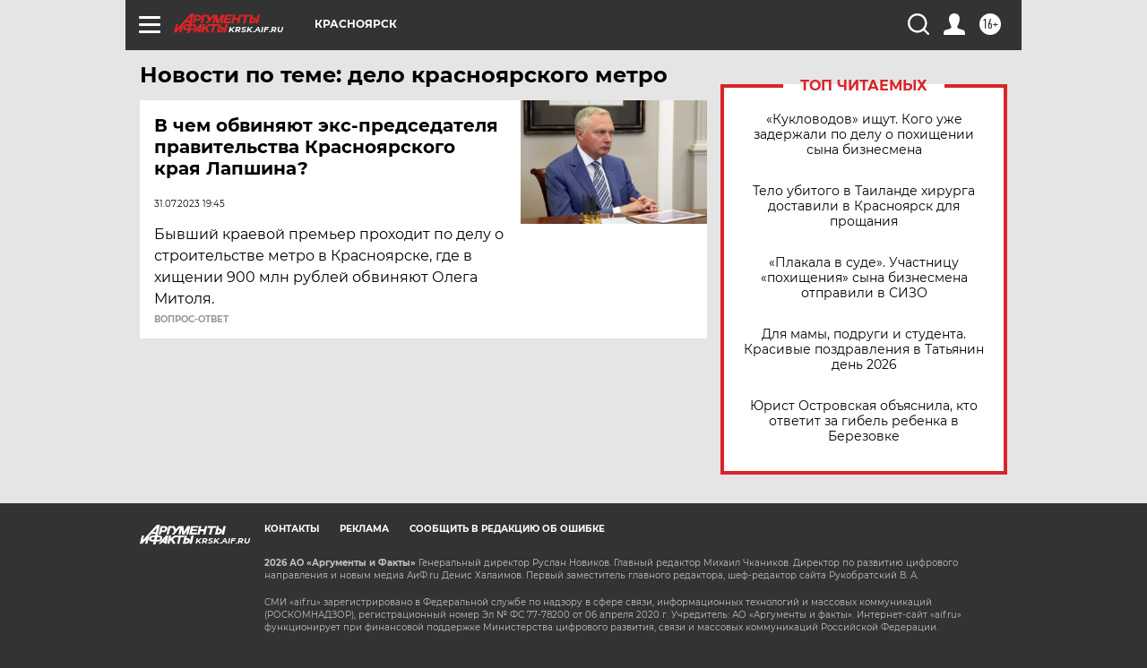

--- FILE ---
content_type: text/html
request_url: https://tns-counter.ru/nc01a**R%3Eundefined*aif_ru/ru/UTF-8/tmsec=aif_ru/83328609***
body_size: -72
content:
49E16C036975ED12X1769336082:49E16C036975ED12X1769336082